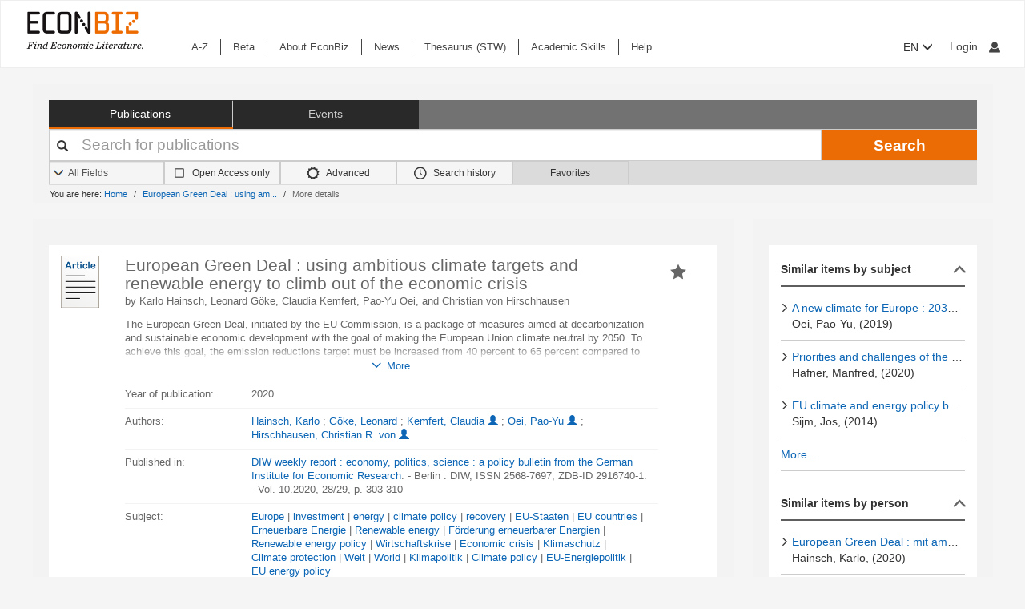

--- FILE ---
content_type: text/html; charset=UTF-8
request_url: https://www.econbiz.de/Record/european-green-deal-using-ambitious-climate-targets-and-renewable-energy-to-climb-out-of-the-economic-crisis-hainsch-karlo/10012251310
body_size: 15576
content:
<!DOCTYPE html><html lang="en">
			<head>

				<style>
			.fa-spinner:before {
				font-family: "FontAwesome" !important; /* Ensure FontAwesome is used */
			}
		</style>

				
				<script>
			var userIsLoggedIn = false;
					</script>

				<meta http-equiv="X-UA-Compatible" content="IE=edge"/>
						
		<meta http-equiv="Content-Type" content="text&#x2F;html&#x3B;&#x20;charset&#x3D;UTF-8">
<meta name="description" content="The&#x20;European&#x20;Green&#x20;Deal,&#x20;initiated&#x20;by&#x20;the&#x20;EU&#x20;Commission,&#x20;is&#x20;a&#x20;package&#x20;of&#x20;measures&#x20;aimed&#x20;at&#x20;decarbonization&#x20;and&#x20;sustainable&#x20;economic&#x20;development&#x20;with&#x20;the&#x20;goal&#x20;of&#x20;making&#x20;the&#x20;European&#x20;Union&#x20;climate&#x20;neutral&#x20;by&#x20;2050.&#x20;To&#x20;achieve&#x20;this&#x20;goal,&#x20;the&#x20;emission&#x20;reductions&#x20;target&#x20;must&#x20;be&#x20;increased&#x20;from&#x20;40&#x20;percent&#x20;t...">
<meta name="keywords" content="Europe,&#x20;investment,&#x20;energy,&#x20;climate&#x20;policy,&#x20;recovery,&#x20;EU-Staaten,&#x20;EU&#x20;countries,&#x20;Erneuerbare&#x20;Energie,&#x20;Renewable&#x20;energy,&#x20;F&#xF6;rderung&#x20;erneuerbarer&#x20;Energien,&#x20;Renewable&#x20;energy&#x20;policy,&#x20;Wirtschaftskrise,&#x20;Economic&#x20;crisis,&#x20;Klimaschutz,&#x20;Climate&#x20;protection,&#x20;Welt,&#x20;World,&#x20;Klimapolitik,&#x20;Climate&#x20;policy,&#x20;EU-Energiepolitik,&#x20;EU&#x20;energy&#x20;policy">
<meta property="og&#x3A;title" content="European&#x20;Green&#x20;Deal&#x20;&#x3A;&#x20;using&#x20;ambitious&#x20;climate&#x20;targets&#x20;and&#x20;renewable&#x20;energy&#x20;to&#x20;climb&#x20;out&#x20;of&#x20;the&#x20;economic&#x20;crisis&#x20;&#x20;">
<meta property="og&#x3A;type" content="article">
<meta property="og&#x3A;url" content="https&#x3A;&#x2F;&#x2F;www.econbiz.de&#x2F;Record&#x2F;european-green-deal-using-ambitious-climate-targets-and-renewable-energy-to-climb-out-of-the-economic-crisis-hainsch-karlo&#x2F;10012251310">
<meta property="og&#x3A;image" content="https&#x3A;&#x2F;&#x2F;www.econbiz.de&#x2F;themes&#x2F;econbiz&#x2F;images&#x2F;social&#x2F;social-general.png">
<meta property="og&#x3A;description" content="The&#x20;European&#x20;Green&#x20;Deal,&#x20;initiated&#x20;by&#x20;the&#x20;EU&#x20;Commission,&#x20;is&#x20;a&#x20;package&#x20;of&#x20;measures&#x20;aimed&#x20;at&#x20;decarbonization&#x20;and&#x20;sustainable&#x20;economic&#x20;development&#x20;with&#x20;the&#x20;goal&#x20;of&#x20;making&#x20;the&#x20;European&#x20;Union&#x20;climate&#x20;neutral&#x20;by&#x20;2050.&#x20;To&#x20;achieve&#x20;this&#x20;goal,&#x20;the&#x20;emission&#x20;reductions&#x20;target&#x20;must&#x20;be&#x20;increased&#x20;from&#x20;40&#x20;percent&#x20;t...">
<meta property="og&#x3A;site_name" content="EconBiz">
<meta name="twitter&#x3A;card" content="summary">
<meta name="twitter&#x3A;title" content="European&#x20;Green&#x20;Deal&#x20;&#x3A;&#x20;using&#x20;ambitious&#x20;climate&#x20;targets&#x20;and&#x20;renewable&#x20;energy&#x20;to&#x20;climb&#x20;out&#x20;of&#x20;the&#x20;economic&#x20;crisis&#x20;&#x20;">
<meta name="twitter&#x3A;description" content="The&#x20;European&#x20;Green&#x20;Deal,&#x20;initiated&#x20;by&#x20;the&#x20;EU&#x20;Commission,&#x20;is&#x20;a&#x20;package&#x20;of&#x20;measures&#x20;aimed&#x20;at&#x20;decarbonization&#x20;and&#x20;sustainable&#x20;economic&#x20;development&#x20;with&#x20;the&#x20;goal&#x20;of&#x20;making&#x20;the&#x20;European&#x20;Union&#x20;climate&#x20;neutral&#x20;by&#x20;2050.&#x20;To&#x20;achieve&#x20;this&#x20;goal,&#x20;the&#x20;emission&#x20;reductions&#x20;target&#x20;must&#x20;be&#x20;increased&#x20;from&#x20;40&#x20;percent&#x20;t...">
<meta name="twitter&#x3A;image" content="https&#x3A;&#x2F;&#x2F;www.econbiz.de&#x2F;themes&#x2F;econbiz&#x2F;images&#x2F;social&#x2F;social-general.png">
<meta name="twitter&#x3A;site" content="summary">
<meta name="Generator" content="VuFind&#x20;8.1.2">
<meta name="format-detection" content="telephone&#x3D;no">
		<meta name="viewport" content="width=device-width, initial-scale=1.0" >
				<title>European Green Deal : using ambitious climate targets and renewable energy to climb out of the economic crisis - EconBiz</title>				
						<script type="text/javascript">
			document.documentElement.className += ' js';
		</script>

		<link href="&#x2F;themes&#x2F;econbiz&#x2F;css&#x2F;print.css&#x3F;_&#x3D;1768477284" media="print" rel="stylesheet" type="text&#x2F;css">
<link href="&#x2F;themes&#x2F;econbiz&#x2F;css&#x2F;shepherd&#x2F;shepherd.css&#x3F;_&#x3D;1768477284" media="all" rel="stylesheet" type="text&#x2F;css">
<link href="&#x2F;themes&#x2F;econbiz&#x2F;css&#x2F;compiled.css&#x3F;_&#x3D;1768477284" media="all" rel="stylesheet" type="text&#x2F;css">
<link href="&#x2F;themes&#x2F;econbiz&#x2F;css&#x2F;jquery-ui&#x2F;css&#x2F;smoothness&#x2F;jquery-ui-1.10.4.custom.min.css&#x3F;_&#x3D;1768477284" media="all" rel="stylesheet" type="text&#x2F;css">
<link href="&#x2F;themes&#x2F;econbiz&#x2F;css&#x2F;chosen&#x2F;chosen.min.css&#x3F;_&#x3D;1768477284" media="all" rel="stylesheet" type="text&#x2F;css">
<link href="&#x2F;themes&#x2F;econbiz&#x2F;css&#x2F;bootstrap-slider.css&#x3F;_&#x3D;1768477284" media="all" rel="stylesheet" type="text&#x2F;css">
<link href="https&#x3A;&#x2F;&#x2F;www.econbiz.de&#x2F;Record&#x2F;european-green-deal-using-ambitious-climate-targets-and-renewable-energy-to-climb-out-of-the-economic-crisis-hainsch-karlo&#x2F;10012251310" rel="canonical">
<link href="https&#x3A;&#x2F;&#x2F;www.econbiz.de&#x2F;Record&#x2F;european-green-deal-using-ambitious-climate-targets-and-renewable-energy-to-climb-out-of-the-economic-crisis-hainsch-karlo&#x2F;10012251310" hreflang="x-default" rel="alternate">
<link href="&#x2F;themes&#x2F;econbiz&#x2F;css&#x2F;autocomplete.css" media="screen" rel="stylesheet" type="text&#x2F;css">
<link href="&#x2F;themes&#x2F;econbiz&#x2F;images&#x2F;econbiz-favicon.ico&#x3F;_&#x3D;1768477284" rel="icon" type="image&#x2F;x-icon">
<link href="&#x2F;Search&#x2F;OpenSearch&#x3F;method&#x3D;describe" rel="search" type="application&#x2F;opensearchdescription&#x2B;xml" title="EconBiz">				
	<script  nonce="yH4rW&#x2B;ZGHUpR7F8JK3DNbedq19AZ2nIOCHatChwD7LM&#x3D;">
    //<!--
    var et_easy     = "";
var et_pagename     = "DetailedView";
var et_areas     = "";
var et_target     = "";
var et_ilevel     = "";
var et_url     = "";
var et_tag     = "";
var et_targets     = "";
var et_tval     = "";
var et_tonr     = "";
var et_tsale     = "";
var et_customer     = "";
var et_basket     = "";
var et_lpage     = "";
var et_trigger     = "";
var et_se     = "";
var et_cust     = "";
var et_trig     = "";
var et_seg1     = {"library":"global","loc":"","locale":"en","logged_in":false,"page_id":"e08cedf5-7990-4536-9d92-af74ea09c6ad","eid":"020ea8d6-1594-4ada-a439-5f70a3778c53","timestamp":1768692695,"sid":"472o0627v0hjvivm7oshmc9d5t","v":3};
et_seg1["cts"] = Date.now();
et_seg1["beacon"] = typeof navigator=="object" && "sendBeacon" in navigator;
et_seg1     = JSON.stringify(et_seg1);
var et_eb_page = {"category":"Literature","page":"RecordPage"};
var et_eb_pageid = "e08cedf5-7990-4536-9d92-af74ea09c6ad";

    //-->
</script>
<script  id="_etLoader" data-block-cookies="true" data-enable-eo="true" data-respect-dnt="true" data-secure-code="b9xpM9" charset="UTF-8" src="&#x2F;&#x2F;static.etracker.com&#x2F;code&#x2F;e.js" nonce="yH4rW&#x2B;ZGHUpR7F8JK3DNbedq19AZ2nIOCHatChwD7LM&#x3D;"></script>
<script  nonce="yH4rW&#x2B;ZGHUpR7F8JK3DNbedq19AZ2nIOCHatChwD7LM&#x3D;">
    //<!--
    eb_basepath = '';
    //-->
</script>
<script  nonce="yH4rW&#x2B;ZGHUpR7F8JK3DNbedq19AZ2nIOCHatChwD7LM&#x3D;">
    //<!--
    path = '';
    //-->
</script>
<script  src="&#x2F;themes&#x2F;bootstrap3&#x2F;js&#x2F;vendor&#x2F;jquery.min.js&#x3F;_&#x3D;1768477285" nonce="yH4rW&#x2B;ZGHUpR7F8JK3DNbedq19AZ2nIOCHatChwD7LM&#x3D;"></script>
<script  src="&#x2F;themes&#x2F;bootstrap3&#x2F;js&#x2F;vendor&#x2F;autocomplete.js&#x3F;_&#x3D;1768477285" nonce="yH4rW&#x2B;ZGHUpR7F8JK3DNbedq19AZ2nIOCHatChwD7LM&#x3D;"></script>
<script  src="&#x2F;themes&#x2F;bootstrap3&#x2F;js&#x2F;lib&#x2F;ajax_request_queue.js&#x3F;_&#x3D;1768477285" nonce="yH4rW&#x2B;ZGHUpR7F8JK3DNbedq19AZ2nIOCHatChwD7LM&#x3D;"></script>
<script  src="&#x2F;themes&#x2F;bootstrap3&#x2F;js&#x2F;common.js&#x3F;_&#x3D;1768477285" nonce="yH4rW&#x2B;ZGHUpR7F8JK3DNbedq19AZ2nIOCHatChwD7LM&#x3D;"></script>
<script  src="&#x2F;themes&#x2F;bootstrap3&#x2F;js&#x2F;lightbox.js&#x3F;_&#x3D;1768477285" nonce="yH4rW&#x2B;ZGHUpR7F8JK3DNbedq19AZ2nIOCHatChwD7LM&#x3D;"></script>
<script  src="&#x2F;themes&#x2F;bootstrap3&#x2F;js&#x2F;truncate.js&#x3F;_&#x3D;1768477285" nonce="yH4rW&#x2B;ZGHUpR7F8JK3DNbedq19AZ2nIOCHatChwD7LM&#x3D;"></script>
<script  src="&#x2F;themes&#x2F;bootstrap3&#x2F;js&#x2F;trigger_print.js&#x3F;_&#x3D;1768477285" nonce="yH4rW&#x2B;ZGHUpR7F8JK3DNbedq19AZ2nIOCHatChwD7LM&#x3D;"></script>
<script  src="&#x2F;themes&#x2F;bootstrap3&#x2F;js&#x2F;observer_manager.js&#x3F;_&#x3D;1768477285" nonce="yH4rW&#x2B;ZGHUpR7F8JK3DNbedq19AZ2nIOCHatChwD7LM&#x3D;"></script>
<script  src="&#x2F;themes&#x2F;econbiz&#x2F;js&#x2F;jquery.form.min.js&#x3F;_&#x3D;1768477284" nonce="yH4rW&#x2B;ZGHUpR7F8JK3DNbedq19AZ2nIOCHatChwD7LM&#x3D;"></script>
<script  src="&#x2F;themes&#x2F;econbiz&#x2F;js&#x2F;chosen.jquery.min.js&#x3F;_&#x3D;1768477284" nonce="yH4rW&#x2B;ZGHUpR7F8JK3DNbedq19AZ2nIOCHatChwD7LM&#x3D;"></script>
<script  src="&#x2F;themes&#x2F;econbiz&#x2F;js&#x2F;bootstrap.min.js&#x3F;_&#x3D;1768477284" nonce="yH4rW&#x2B;ZGHUpR7F8JK3DNbedq19AZ2nIOCHatChwD7LM&#x3D;"></script>
<script  src="&#x2F;themes&#x2F;econbiz&#x2F;js&#x2F;jquery.validate.min.js&#x3F;_&#x3D;1768477284" nonce="yH4rW&#x2B;ZGHUpR7F8JK3DNbedq19AZ2nIOCHatChwD7LM&#x3D;"></script>
<script  src="&#x2F;themes&#x2F;econbiz&#x2F;js&#x2F;jquery-ui-1.10.4.custom.min.js&#x3F;_&#x3D;1768477284" nonce="yH4rW&#x2B;ZGHUpR7F8JK3DNbedq19AZ2nIOCHatChwD7LM&#x3D;"></script>
<script  src="&#x2F;themes&#x2F;econbiz&#x2F;js&#x2F;typeahead.js&#x3F;_&#x3D;1768477284" nonce="yH4rW&#x2B;ZGHUpR7F8JK3DNbedq19AZ2nIOCHatChwD7LM&#x3D;"></script>
<script  src="&#x2F;themes&#x2F;econbiz&#x2F;js&#x2F;shepherdjs&#x2F;shepherd.js&#x3F;_&#x3D;1768477284" nonce="yH4rW&#x2B;ZGHUpR7F8JK3DNbedq19AZ2nIOCHatChwD7LM&#x3D;"></script>
<script  src="&#x2F;themes&#x2F;econbiz&#x2F;js&#x2F;econbiz.js&#x3F;_&#x3D;1768477284" nonce="yH4rW&#x2B;ZGHUpR7F8JK3DNbedq19AZ2nIOCHatChwD7LM&#x3D;"></script>
<script  src="&#x2F;themes&#x2F;econbiz&#x2F;js&#x2F;bootstrap-slider.js&#x3F;_&#x3D;1768477284" nonce="yH4rW&#x2B;ZGHUpR7F8JK3DNbedq19AZ2nIOCHatChwD7LM&#x3D;"></script>
<script  src="&#x2F;themes&#x2F;bootstrap3&#x2F;js&#x2F;record.js&#x3F;_&#x3D;1768477285" nonce="yH4rW&#x2B;ZGHUpR7F8JK3DNbedq19AZ2nIOCHatChwD7LM&#x3D;"></script>
<script  src="&#x2F;themes&#x2F;bootstrap3&#x2F;js&#x2F;check_save_statuses.js&#x3F;_&#x3D;1768477285" nonce="yH4rW&#x2B;ZGHUpR7F8JK3DNbedq19AZ2nIOCHatChwD7LM&#x3D;"></script>
<script  nonce="yH4rW&#x2B;ZGHUpR7F8JK3DNbedq19AZ2nIOCHatChwD7LM&#x3D;">
    //<!--
    // add script tag as comment to help eslint
// <script>
/* eslint quotes: "off", indent: "off", linebreak-style: off */
/* @flow */
/*:: import { EconBiz, makeQueryHashCode } from '../../js/econbiz.js'; */
/*:: import * as Events from '../../js/flow/tracker_types.js'; */

jQuery(function() {
  var Logger = new EconBiz.Logger();
  var avail_Logger = new Logger.availabilityButton();

  // (1) Log click on moreOptions button and view for each option.
  jQuery(document).on('click.availability.more_options', '.availability .moreButton', function() {
    avail_Logger.logMoreOptionsView(new EconBiz.Model.Availability(jQuery(this).parents('.availability').get()).record_id);
    jQuery(this).parents('.availability').find('.avail-option').not(':first').each(function(i,el) {
      avail_Logger.logView(new EconBiz.Model.AvailabilityButton(jQuery(el).find('.availButton').first()));
    });
    // Disable tracking after first click
    jQuery(document).off('click.availability.more_options', '.availability .moreButton');
  });

  // (2) Log click on button (any option).
  jQuery(document).on('click', '.availability .availButton', function() {
    avail_Logger.logClick(new EconBiz.Model.AvailabilityButton(this));
  });
  jQuery( document ).on(
    "click.tracker auxclick.tracker",
    ".availability .availButton",
    function(event /*:JQueryEventObject*/) {
      var props = new EconBiz.Model.AvailabilityButton(this,2);
      var ev = {
        "category": "AvailabilityButton",
        "object": props
      };
      EconBiz.Logger.log_click_event(ev, event);
    }
  );
  
  // (3) Log view of first option (to establish baseline for CTR).
  // NOTE: This only works for buttons that have been properly loaded via AJAX.
  jQuery(document).on('availability_button_loaded', function(event, availability_button) {
    var avail_button = jQuery(availability_button);
    // $FlowFixMe[incompatible-call]: `$.get()` returns array type
    avail_Logger.logView(new EconBiz.Model.AvailabilityButton(avail_button.find('.avail-option').first().find('.availButton').first().get()));
    
    // Log impression using new logging style
    var buttons = avail_button.find(".avail-option");
    EconBiz.initObservedEvent(buttons);
    buttons.one("observed:observed", function() {
      var avail = EconBiz.Model.AvailabilityButton(jQuery(this).find(".availButton").first(), 2);
      var ev = {
        "category": "AvailabilityButton",
        "object": avail
      };
      EconBiz.BufferedLogger.push(ev, { "v": "1-2-0", "action": "impression"});
    });
  });
  
  var record_model = new EconBiz.Model.Record(jQuery('.record').first().get());
  
  // TODO: remove; incl. other references (e.g. in econbiz.js)
  // Logger.logViewDuration(record_model);
  
  jQuery('.record-metadata .record-metadata-further-content a').click(function() {
    Logger.logClick_furtherContent(record_model, jQuery(this).data('link-type'));
  });
  
  Logger.Record.Toolbar.init(jQuery('.Record .toolbar'),record_model);
  Logger.Record.SocialMediaButtons.add('.Record .shariff .shariff-button.facebook a','Facebook',record_model);
  Logger.Record.SocialMediaButtons.add('.Record .shariff .shariff-button.twitter a','Twitter',record_model);
  Logger.Record.Preview.init(jQuery('.Record'),record_model);
  Logger.FirstClickLogger.init(record_model);
});
jQuery(document).on(
  "click.tracker auxclick.tracker",
  "[data-track=scroller] [data-scroller-action]",
  function(event/*:JQueryEventObject*/) {
    var ev_x = EconBiz.Record.ResultsScroller.extract_properties(this);
    var ev = {
      "category": "RecordResultsScroller",
      "object": ev_x
    };
    EconBiz.Logger.log_click_event(ev, event);
  }
);
jQuery(function() {
  var elems = jQuery("[data-track=scroller]");
  EconBiz.initObservedEvent(elems);
  elems.one("observed:observed", function() {
    var props = EconBiz.Record.ResultsScroller.extract_properties(this);
    var logger = EconBiz.BufferedLogger;
    logger.push({ "category": "RecordResultsScroller", "object": props }, { "v": "1-2-0", "action": "impression"});
  });
});
// </script>

    //-->
</script>
<script  nonce="yH4rW&#x2B;ZGHUpR7F8JK3DNbedq19AZ2nIOCHatChwD7LM&#x3D;">
    //<!--
    vufindString = {"bulk_email_success":"Your item(s) were e-mailed","bulk_save_success":"Your item(s) were saved successfully","close":"close","loading":"Loading","sms_success":"Message sent.","email_success":"Message Sent","bulk_noitems_advice":"No items were selected. Please click on a checkbox next to an item and try again.","confirmDelete":"Are you sure you want to delete this?","confirmEmpty":"Are you sure you want to empty your clipboard?","viewBookBag":"View clipboard","addBookBag":"Add to clipboard","removeBookBag":"Remove from clipboard","itemsAddBag":"item(s) added to your clipboard","itemsInBag":"item(s) are either already in your clipboard or could not be added","bookbagMax":"100","bookbagFull":"Your clipboard is Full","bookbagStatusFull":"Full","no_tags":"No Tags"};
    //-->
</script>
<script  nonce="yH4rW&#x2B;ZGHUpR7F8JK3DNbedq19AZ2nIOCHatChwD7LM&#x3D;">
    //<!--
    EconBiz.Logger.enable_visibilityState_tracking();

jQuery(function() {
	var Logger = new EconBiz.Logger();
	Logger.logCoid("020ea8d6-1594-4ada-a439-5f70a3778c53");

	EconBiz.Logger.logPageView();
	EconBiz.Logger.enable_Autocompletion_tracking();
});
    //-->
</script>
<script  nonce="yH4rW&#x2B;ZGHUpR7F8JK3DNbedq19AZ2nIOCHatChwD7LM&#x3D;">
    //<!--
    	// Ensures that the script runs after the DOM is fully loaded, 
	// which helps ensure that the VuFind object is available.
	document.addEventListener('DOMContentLoaded', function() {
		if (typeof VuFind === 'undefined') {
			window.VuFind = {};
		}
		VuFind.path = '';
		VuFind.defaultSearchBackend = 'VuFind';
		VuFind.addTranslations({"bulk_email_success":"Your item(s) were e-mailed","bulk_save_success":"Your item(s) were saved successfully","close":"close","loading":"Loading","sms_success":"Message sent.","email_success":"Message Sent","bulk_noitems_advice":"No items were selected. Please click on a checkbox next to an item and try again.","confirmDelete":"Are you sure you want to delete this?","confirmEmpty":"Are you sure you want to empty your clipboard?","viewBookBag":"View clipboard","addBookBag":"Add to clipboard","removeBookBag":"Remove from clipboard","itemsAddBag":"item(s) added to your clipboard","itemsInBag":"item(s) are either already in your clipboard or could not be added","bookbagMax":"100","bookbagFull":"Your clipboard is Full","bookbagStatusFull":"Full","no_tags":"No Tags","add_tag_success":"Tags Saved","collection_empty":"No items to display.","del_search_num":"Remove Search Group %%num%%","eol_ellipsis":"\u2026","error_occurred":"An error has occurred","go_to_list":"Go to List","hold_available":"Available for Pickup","less_ellipsis":"less\u2026","libphonenumber_invalid":"Phone number invalid","libphonenumber_invalidcountry":"Invalid country calling code","libphonenumber_invalidregion":"Invalid region code:","libphonenumber_notanumber":"The string supplied did not seem to be a phone number","libphonenumber_toolong":"The string supplied is too long to be a phone number","libphonenumber_tooshort":"The string supplied is too short to be a phone number","libphonenumber_tooshortidd":"Phone number too short after IDD","loading_ellipsis":"Loading\u2026","more_ellipsis":"more\u2026","no_description":"Description not available.","number_thousands_separator":",","toggle_dropdown":"Toggle Dropdown","No pickup locations available":"No pickup locations available","Phone number invalid":"Phone number invalid","Invalid country calling code":"Invalid country calling code","Invalid region code":"Invalid region code:","The string supplied did not seem to be a phone number":"The string supplied did not seem to be a phone number","The string supplied is too long to be a phone number":"The string supplied is too long to be a phone number","The string supplied is too short to be a phone number":"The string supplied is too short to be a phone number","Phone number too short after IDD":"Phone number too short after IDD","account_checkouts_due":"Items due soon","account_checkouts_overdue":"Items overdue","account_has_alerts":"Your account has alerts","account_normal_checkouts":"Items due later","account_requests_available":"Available for Pickup","account_requests_in_transit":"In Transit","account_requests_other":"Other Status"});
		VuFind.addIcons({"spinner":"<span class=\"icon&#x20;icon--font&#x20;fa&#x20;fa-spinner&#x20;icon--spin\" role=\"img\" aria-hidden=\"true\"><\/span>","ui-dots-menu":"<span class=\"icon&#x20;icon--font&#x20;fa&#x20;fa-ellipsis-h\" role=\"img\" aria-hidden=\"true\"><\/span>","facet-checked":"<span class=\"icon&#x20;icon--font&#x20;fa&#x20;fa-check-square-o\" role=\"img\" aria-hidden=\"true\"><\/span>","facet-collapse":"<span class=\"icon&#x20;icon--font&#x20;fa&#x20;fa-facet-collapse\" role=\"img\" aria-hidden=\"true\"><\/span>","facet-exclude":"<span class=\"icon&#x20;icon--font&#x20;fa&#x20;fa-times\" role=\"img\" aria-hidden=\"true\"><\/span>","facet-expand":"<span class=\"icon&#x20;icon--font&#x20;fa&#x20;fa-facet-expand\" role=\"img\" aria-hidden=\"true\"><\/span>","facet-noncollapsible":"<span class=\"icon&#x20;icon--font&#x20;fa&#x20;fa-facet-noncollapsible\" role=\"img\" aria-hidden=\"true\"><\/span>","facet-unchecked":"<span class=\"icon&#x20;icon--font&#x20;fa&#x20;fa-square-o\" role=\"img\" aria-hidden=\"true\"><\/span>","format-file":"<span class=\"icon&#x20;icon--font&#x20;fa&#x20;fa-file-o\" role=\"img\" aria-hidden=\"true\"><\/span>","format-folder":"<span class=\"icon&#x20;icon--font&#x20;fa&#x20;fa-folder\" role=\"img\" aria-hidden=\"true\"><\/span>","my-account":"<span class=\"icon&#x20;icon--font&#x20;fa&#x20;fa-user-circle-o\" role=\"img\" aria-hidden=\"true\"><\/span>","my-account-notification":"<span class=\"icon&#x20;icon--font&#x20;fa&#x20;fa-bell\" role=\"img\" aria-hidden=\"true\"><\/span>","my-account-warning":"<span class=\"icon&#x20;icon--font&#x20;fa&#x20;fa-exclamation-triangle\" role=\"img\" aria-hidden=\"true\"><\/span>","place-hold":"<span class=\"icon&#x20;icon--font&#x20;fa&#x20;fa-flag\" role=\"img\" aria-hidden=\"true\"><\/span>","place-ill-request":"<span class=\"icon&#x20;icon--font&#x20;fa&#x20;fa-exchange\" role=\"img\" aria-hidden=\"true\"><\/span>","place-storage-retrieval":"<span class=\"icon&#x20;icon--font&#x20;fa&#x20;fa-truck\" role=\"img\" aria-hidden=\"true\"><\/span>","status-available":"<span class=\"icon&#x20;icon--font&#x20;fa&#x20;fa-check\" role=\"img\" aria-hidden=\"true\"><\/span>","status-pending":"<span class=\"icon&#x20;icon--font&#x20;fa&#x20;fa-clock-o\" role=\"img\" aria-hidden=\"true\"><\/span>","status-ready":"<span class=\"icon&#x20;icon--font&#x20;fa&#x20;fa-bell\" role=\"img\" aria-hidden=\"true\"><\/span>","status-unavailable":"<span class=\"icon&#x20;icon--font&#x20;fa&#x20;fa-times\" role=\"img\" aria-hidden=\"true\"><\/span>","status-unknown":"<span class=\"icon&#x20;icon--font&#x20;fa&#x20;fa-circle\" role=\"img\" aria-hidden=\"true\"><\/span>","ui-failure":"<span class=\"icon&#x20;icon--font&#x20;fa&#x20;fa-times\" role=\"img\" aria-hidden=\"true\"><\/span>","ui-success":"<span class=\"icon&#x20;icon--font&#x20;fa&#x20;fa-check\" role=\"img\" aria-hidden=\"true\"><\/span>","truncate-less":"<span class=\"icon&#x20;icon--font&#x20;fa&#x20;fa-arrow-up\" role=\"img\" aria-hidden=\"true\"><\/span>","truncate-more":"<span class=\"icon&#x20;icon--font&#x20;fa&#x20;fa-arrow-down\" role=\"img\" aria-hidden=\"true\"><\/span>"});
		VuFind.setCspNonce('yH4rW+ZGHUpR7F8JK3DNbedq19AZ2nIOCHatChwD7LM=');
		VuFind.setCurrentSearchId(null);
		// console.log('VuFind.path:', VuFind.path);
		// console.log('VuFind.defaultSearchBackend:', VuFind.defaultSearchBackend);
		// console.log('VuFind._searchId:', VuFind.getCurrentSearchId());
	});
    //-->
</script>	</head>
			<body class="background2" prefix="dc: http://purl.org/dc/elements/1.1/ dcterms: http://purl.org/dc/terms/ schema: http://schema.org/ owl: http://www.w3.org/2002/07/owl# umbel: http://umbel.org/umbel# bibo: http://purl.org/ontology/bibo/ gnd: http://d-nb.info/standards/elementset/gnd#">
			    				<!--	<div class="mobileViewLink"><a href=""></a></div>  -->
				<div class="main">

				<div class="header-refresh" id=class="header-refresh">
		   <nav class="navbar navbar-default" role="navigation" data-track-bc="header" >
		<div class="container-fluid">
			<!-- Brand and toggle get grouped for better mobile display -->
			<div class="navbar-header">
				<a class="navbar-brand" title="EconBiz - home page" aria-label="EconBiz - home page" href="/">
					<img alt="EconBiz - Find Economic Literature" src="/eb/fileadmin/images/econbiz-logo-px2.png">
				</a>
				<button type="button" class="navbar-toggle" data-toggle="collapse" data-target="#topMenu1">
					<span class="sr-only">Toggle navigation</span>
					<span class="icon-bar"></span>
					<span class="icon-bar"></span>
					<span class="icon-bar"></span>
				</button>
			   
			   <ul class="nav navbar-nav navbar-right langlogin">
				   
									   						  
						   <li  class="dropdown logoutOptions  hidden">
				<a  href="javascript:void(0)" id="droplogin" aria-label="Logout or Change account settings" class="dropdown-toggle loggedin" data-toggle="dropdown" role="button" aria-haspopup="true" aria-expanded="true"><span class="icon econ-man" aria-hidden="true"></span></a>
							 <ul class="dropdown-menu dropdown-menu-right" role="menu" aria-labelledby="droplogin">
								<li>
									<a  href="/MyResearch/Logout">Logout </a>
								</li>
								
								<li>
									<a href="/MyResearch/Editaccount">Change account settings </a>
								</li>
							</ul>
						   </li>
						   <li class="loginOptions">
						  
							  								<a class="login navbar-link" aria-label="My account"href="/MyResearch/UserLogin"><span aria-label="My account" class="icon econ-man" aria-hidden="true"></span></a>
							  							 </li>              		
												
					 				   
				  
											
						
						<li  class="dropdown">
						<form method="post" name="langForm" action="" id="langForm">
							<input type="hidden" name="mylang" id="mylang" value=""/>
											<button type="submit" id="lang-menu-sm" class="dropdown-toggle" data-toggle="dropdown" role="button" aria-haspopup="true" aria-expanded="false">EN&nbsp;<span class="glyphicon glyphicon-menu-down" aria-hidden="true"></span></button>
												 <ul class="dropdown-menu" role="menu" aria-labelledby="lang-menu-sm">
						         
							  								 <li><button type="submit" onclick="$('#mylang').val('de');$('#langForm').submit();">DE</button></li>
																							        
							  								 <li><button type="submit" onclick="$('#mylang').val('es');$('#langForm').submit();">ES</button></li>
																							        
							  								 <li><button type="submit" onclick="$('#mylang').val('fr');$('#langForm').submit();">FR</button></li>
															        
							  	 
						 </ul>
							</form>
						</li>
						
									   
								
			  </ul> 
					   
			</div>
			 <!-- /.navbar-collapse -->
		   
			<!-- Collect the nav links, forms, and other content for toggling -->
			<div class="collapse ebnav navbar-left navbar-collapse" id="topMenu1">
				
<ul class="nav navbar-nav">
<li><a href="/eb/en/econbiz-a-z" title="A-Z">A-Z</a></li><li><a href="/eb/en/beta/econbiz-author-profiles" title="Try out new EconBiz features">Beta</a></li><li><a href="/eb/en/about" title="About EconBiz">About EconBiz</a></li><li><a href="/eb/en/news/news" title="News">News</a></li><li><a href="/eb/en/thesaurus-stw" title="Thesaurus (STW)">Thesaurus (STW)</a></li><li><a href="/eb/en/academic-skills/learning-path" title="Academic Skills">Academic Skills</a></li><li><a href="/eb/en/help" title="Help">Help</a></li></ul>
			</div>
			
			<ul class="nav navbar-nav navbar-right langloginwide">
				   																
						<li  class="dropdown">
						<form method="post" name="langForm" action="" id="langForm2">
							<input type="hidden" name="mylang" id="mylang2" value=""/>
						
											<button type="submit" id="lang-menu-md" class="dropdown-toggle" data-toggle="dropdown" role="button" aria-haspopup="true" aria-expanded="false">EN&nbsp;<span class="glyphicon glyphicon-menu-down" aria-hidden="true"></span></button>
												 <ul class="dropdown-menu" role="menu" aria-labelledby="lang-menu-md">
						         
															<li><button type="submit" onclick="$('#mylang2').val('de');$('#langForm2').submit();">DE</button></li>
								        
															<li><button type="submit" onclick="$('#mylang2').val('es');$('#langForm2').submit();">ES</button></li>
								        
															<li><button type="submit" onclick="$('#mylang2').val('fr');$('#langForm2').submit();">FR</button></li>
								        
								 
						 </ul>
							</form>
						</li>
							
									   
				   <li id="user">
				   				   						  
						  <li  class="dropdown logoutOptions  hidden">
				<a id="account-menu" href="javascript:void(0)" class="dropdown-toggle loggedin" data-toggle="dropdown" role="button" aria-haspopup="true" aria-expanded="false"><span class="glyphicon glyphicon-menu-down" aria-hidden="true"></span>&nbsp;My account&nbsp; <span class="icon econ-man" aria-hidden="true"></span></a>
							 <ul id="menuloging" class="dropdown-menu" role="menu" aria-labelledby="account-menu">
								<li>
									<a  href="/MyResearch/Logout">Logout </a>
								</li>
								<li>
																		<a href="/MyResearch/Editaccount">Change account settings </a>
								</li>
							</ul>
						   </li>
							<li class="loginOptions">
							  								<a class="login navbar-link" href="/MyResearch/UserLogin">Login <span class="icon econ-man" aria-hidden="true"></span></a>
							  							</li>
						  	              		
												
					
								
			  </ul>        
		</div>
		<!-- /.container -->
	</nav>
	<div class="visible-print-block" style="margin-bottom:20px">
		 <div class="navbar-header">
				<img alt="EconBiz - Find Economic Literature" src="/eb/fileadmin/images/econbiz-logo-px2.png">               
		 </div>
	</div>		</div>

<div class="container">		
		
		
		
		
		
				
<div class="searchregion" data-track-bc="search-panel">
<div class="searchsection">

 <script type="text/javascript">
//   var VuFind = VuFind || {};
  VuFind.path = '';
</script>


<div class="searchbox">		
				<div class="searchboxrow1">
					<div class="searchcats">
					  <a href="/" class="btn btn-default searchactive" role="button">Publications</a>
					  <a href="/Events/Results" class="btn btn-default " role="button">Events</a>
					</div>	
				</div>
				<form class="form-inline" action="/Search/Results" method="get" name="searchForm">
								<div class="searchboxrow2">	
					<div class="queryinput">
					  <div class="form-group has-feedback has-feedback-left">						  	
							<label class="control-label sr-only">Your search terms</label>
							<div class="inline-feedback">
								<i class="glyphicon glyphicon-search form-control-feedback"></i>
																								<input aria-label="Your search terms" type="text"  class="form-control input-lg search-query autocomplete searcher:Solr" id="searchForm_lookfor" name="lookfor" size="40" placeholder="Search for publications" value=""/>
							</div>
					  </div>
					 </div>
					 <div class="querybutton">
					 	<button type="submit" class="btn btn-eb bt-bold">Search</button>
					 </div>
				 </div>	 
				 					 <div class="searchboxrow3">
				 <div class="searchOptions">
				  	  						    				  <div class="optionspart">
				    <div class="col-xs-6 allbtns">
				        <div class="row">
				        <a data-toggle="collapse" data-target="#allbtn" class="optiontoggle optionbox btn btn-default"><i class="icon econ-menu-h"></i> Search options</a>					  
				        <div id="allbtn" class="optioncollapse collapse">
					  <div class="optionbox optionselect btn btn-default ">
					  		  			
		    			<select class="form-control" aria-label="Search options" id="searchForm_type" name="type" data-native-menu="false">
						    						      <option value="AllFields">All Fields</option>
		    										      <option value="Title">Title</option>
		    										      <option value="TitleExact">Exact title</option>
		    										      <option value="Subject">Subject</option>
		    										      <option value="Person">Author</option>
		    										      <option value="institution">Institution</option>
		    										      <option value="ISN">ISBN/ISSN</option>
		    										      <option value="PublishedIn">Published in...</option>
		    										      <option value="publisher">Publisher</option>
		    									    </select>
		  			
										   
					  </div>
					  		    			
	
		  <div class="optionbox btn btn-default" title="open access and free of charge publications">
	   <input id="searchOption_0" class="searchoptionBox icon" type="checkbox"  name="open" value="true" />
	   <label for="searchOption_0">Open Access only</label>
	  </div>
    


					  					  					  					    <a href="/Search/Advanced" class="optionbox btn btn-default "><i class="icon econ-options"></i> Advanced</a>
					  					  <a href="/Search/History" class="optionbox btn btn-default  "><span class="icon econ-clock"></span> Search history</a>
					  
					  </div>
					  </div>
					  </div>
					  <div class="col-xs-6 mybtns">
					        <div class="row">
					        <a data-toggle="collapse" data-target="#mybtn" class="optiontoggle optionbox btn btn-default">My EconBiz <i class="icon econ-menu-h"></i> </a>					  
				        	<div id="mybtn" class="optioncollapse collapse">
					        	
					  			<a href="/MyResearch/Favorites" class="optionbox btn btn-default ">Favorites</a>
                               
                                                               <a href="/MyResearch/Checkedout" class="paia-item hidden optionbox btn btn-default ">Loans</a>
                                <a href="/MyResearch/Holds" class="paia-item hidden optionbox btn btn-default ">Reservations</a>
                                <a href="/MyResearch/Fines" class="paia-item hidden optionbox btn btn-default ">Fines</a>
                                
					  		</div>
					  		</div>
					  </div>
				  </div>
				</div>					
				</div>
				 					
				</form>			
				
							
		</div>
 <ul id="breadcrumb" class="breadcrumb">
	You are here:
					<li><a href="/">Home</a></li>
			<li class="active"><a href="/Record/european-green-deal-using-ambitious-climate-targets-and-renewable-energy-to-climb-out-of-the-economic-crisis-hainsch-karlo/10012251310">European Green Deal : using am...</a></li> <li class="active breadcrumbs_ajax">More details</li>		
</ul>
</div>
</div>
			<div class="clearfix" id="navbottom">
				<div id="navbottomInner" class="hidden">
				</div>
			</div>
						<div id="contentFrame" role="main" class="bodyregion layout-two-column template-dir-record template-name-view" data-track-bc="main-content" >
				
																				<div class="content">
    
<script type="text/javascript">
  var VuFind = VuFind || {};
  VuFind.path = '';
</script>



    <div class="row">
  <div id="result0" class="contentsection layout4 Record">
 <div class="record contentbox record-metadata recordId sourceVuFind" id="record">
    

          
      <input type="hidden" value="10012251310" class="hiddenId" id="record_id" />
      <input type="hidden" value="VuFind" class="hiddenSource" />
                        <div class="content">
<div class="row">

<div class="thumbnail">
  
    <div class="text-center">
		    		 			    		<img alt="Cover Image" class="recordcover" src="&#x2F;Cover&#x2F;Show&#x3F;author&#x3D;Hainsch&#x25;2C&#x2B;Karlo&amp;callnumber&#x3D;&amp;size&#x3D;medium&amp;title&#x3D;European&#x2B;Green&#x2B;Deal&#x2B;&#x25;3A&#x2B;using&#x2B;ambitious&#x2B;climate&#x2B;targets&#x2B;and&#x2B;renewable&#x2B;energy&#x2B;to&#x2B;climb&#x2B;out&#x2B;of&#x2B;the&#x2B;economic&#x2B;crisis&amp;recordid&#x3D;10012251310&amp;source&#x3D;Solr&amp;contenttype&#x3D;article"/>
  		
                      </div>

          </div>


<div class="recorditem js-recorditem" typeof="schema:ScholarlyArticle" resource="https://www.econbiz.de/10012251310">
  <link property="schema:url" href="https://www.econbiz.de/Record/european-green-deal-using-ambitious-climate-targets-and-renewable-energy-to-climb-out-of-the-economic-crisis-hainsch-karlo/10012251310" />
  <div class="title">
        <h1 property="schema:name schema:headline">European Green Deal : using ambitious climate targets and renewable energy to climb out of the economic crisis  </h1>
    <div class="title_statement">by Karlo Hainsch, Leonard Göke, Claudia Kemfert, Pao-Yu Oei, and Christian von Hirschhausen</div>
  </div>

          <div id="record-abstract" class="record-abstract container-expandable">
      
      <div class="record-abstract-content container-expandable-content" property="schema:description">The European Green Deal, initiated by the EU Commission, is a package of measures aimed at decarbonization and sustainable economic development with the goal of making the European Union climate neutral by 2050. To achieve this goal, the emission reductions target must be increased from 40 percent to 65 percent compared to 1990 levels, as the model calculations in this Weekly Report show. Fossil and nuclear power plants must be completely substituted with 100 percent renewable energy sources. Compared to the current course, over 60 billion tons of CO2 could be saved as a result. Expansive investments must be made to build a solid basis for the current national and EU-level economic stimulus packages. Investments in renewable energy require around 3,000 billion euros; however, they are accompanied by savings of almost 2,000 billion euros from not importing fossil fuels. The German EU Council Presidency (its term lasting from July to December 2020) faces the challenge of persuading the Member States to adopt a common strategy for implementing the European Green Deal as part of their respective economic stimulus packages.</div>
    </div>
    <div data-track class="record-abstract-toggle">
      <a href="#record-abstract" class="container-expandable-toggle collapsed" data-toggle="container-expandable">
        <span data-collapsed="true">More</span><span data-collapsed="false">Less</span>
      </a>
    </div>
      <table class="table citation" summary="Bibliographic Details">
        
        <tr data-track data-record-field="date_published">
      <th>Year of publication: </th>
      <td>
        <div>
                              <span property="schema:datePublished">2020</span>        </div>
                      </td>
    </tr>
                    <tr data-track data-record-field="creator">
      <th>Authors: </th>
      <td>
                                                                                                                                                                                <a property="" href="/Search/Results?lookfor=person%3A%22Hainsch%2C+Karlo%22&amp;type=All" data-title="find all publications with this name" title="find all publications with this name">
                        <span property="schema:author" typeof="schema:Person">
                          <span property="schema:name">Hainsch, Karlo</span>
                          </span>
          </a>
                    ;                     <a property="" href="/Search/Results?lookfor=person%3A%22G%C3%B6ke%2C+Leonard%22&amp;type=All" data-title="find all publications with this name" title="find all publications with this name">
                        <span property="schema:author" typeof="schema:Person">
                          <span property="schema:name">Göke, Leonard</span>
                          </span>
          </a>
                    ;                     <a property="" href="/Search/Results?lookfor=person%3A%22Kemfert%2C+Claudia%22&amp;type=All" data-title="find all publications with this name" title="find all publications with this name">
                        <span property="schema:author" resource="http://d-nb.info/gnd/118185594" typeof="schema:Person">
              <link property="schema:url" href="http://d-nb.info/gnd/118185594" />
                          <span property="schema:name">Kemfert, Claudia</span>
                              <a href="https://authors.econbiz.de/118185594" target="_BLANK" title="go to Author Profile with more information on the researcher"><span class="glyphicon glyphicon-user" aria-hidden="true"></span></a>
                            </span>
          </a>
                    ;                     <a property="" href="/Search/Results?lookfor=person%3A%22Oei%2C+Pao-Yu%22&amp;type=All" data-title="find all publications with this name" title="find all publications with this name">
                        <span property="schema:author" resource="http://d-nb.info/gnd/1154819892" typeof="schema:Person">
              <link property="schema:url" href="http://d-nb.info/gnd/1154819892" />
                          <span property="schema:name">Oei, Pao-Yu</span>
                              <a href="https://authors.econbiz.de/1154819892" target="_BLANK" title="go to Author Profile with more information on the researcher"><span class="glyphicon glyphicon-user" aria-hidden="true"></span></a>
                            </span>
          </a>
                    ;                     <a property="" href="/Search/Results?lookfor=person%3A%22Hirschhausen%2C+Christian+R.+von%22&amp;type=All" data-title="find all publications with this name" title="find all publications with this name">
                        <span property="schema:author" resource="http://d-nb.info/gnd/170947386" typeof="schema:Person">
              <link property="schema:url" href="http://d-nb.info/gnd/170947386" />
                          <span property="schema:name">Hirschhausen, Christian R. von</span>
                              <a href="https://authors.econbiz.de/170947386" target="_BLANK" title="go to Author Profile with more information on the researcher"><span class="glyphicon glyphicon-user" aria-hidden="true"></span></a>
                            </span>
          </a>
                          </td>
    </tr>
    
        
            
        <tr data-track data-record-field="is_part_of">
      <th>Published in:</th>
      <td>
      	        	  <div>
                  	  	      	    <a property="" href="/Record/10011793578"><span property="schema:mentions" typeof="schema:CreativeWork"><span property="schema:name">DIW weekly report : economy, politics, science : a policy bulletin from the German Institute for Economic Research</span></span></a>. - Berlin : DIW, ISSN 2568-7697, ZDB-ID 2916740-1. - Vol. 10.2020, 28/29, p. 303-310      	  </div>
      	        </td>
    </tr>
    
            
            <tr data-track data-record-field="subject">
      <th>Subject: </th>
      <td>
                                                                                                                                                                                                                                                                                                                                                                                                                  <a property="" title="Europe" 
                 href="/Search/Results?lookfor=subject%3A%22Europe%22&amp;type=All" 
                 class="subject"><span property="schema:keywords">Europe</span></a>&nbsp;| <a property="" title="investment" 
                 href="/Search/Results?lookfor=subject%3A%22investment%22&amp;type=All" 
                 class="subject"><span property="schema:keywords">investment</span></a>&nbsp;| <a property="" title="energy" 
                 href="/Search/Results?lookfor=subject%3A%22energy%22&amp;type=All" 
                 class="subject"><span property="schema:keywords">energy</span></a>&nbsp;| <a property="" title="climate policy" 
                 href="/Search/Results?lookfor=subject%3A%22climate+policy%22&amp;type=All" 
                 class="subject"><span property="schema:keywords">climate policy</span></a>&nbsp;| <a property="" title="recovery" 
                 href="/Search/Results?lookfor=subject%3A%22recovery%22&amp;type=All" 
                 class="subject"><span property="schema:keywords">recovery</span></a>&nbsp;| <a property="" title="EU-Staaten" 
                 href="/Search/Results?lookfor=subject%3A%22EU-Staaten%22&amp;type=All" 
                 class="subject"><span property="schema:keywords">EU-Staaten</span></a>&nbsp;| <a property="" title="EU countries" 
                 href="/Search/Results?lookfor=subject%3A%22EU+countries%22&amp;type=All" 
                 class="subject"><span property="schema:keywords">EU countries</span></a>&nbsp;| <a property="" title="Erneuerbare Energie" 
                 href="/Search/Results?lookfor=subject%3A%22Erneuerbare+Energie%22&amp;type=All" 
                 class="subject"><span property="schema:keywords">Erneuerbare Energie</span></a>&nbsp;| <a property="" title="Renewable energy" 
                 href="/Search/Results?lookfor=subject%3A%22Renewable+energy%22&amp;type=All" 
                 class="subject"><span property="schema:keywords">Renewable energy</span></a>&nbsp;| <a property="" title="Förderung erneuerbarer Energien" 
                 href="/Search/Results?lookfor=subject%3A%22F%C3%B6rderung+erneuerbarer+Energien%22&amp;type=All" 
                 class="subject"><span property="schema:keywords">Förderung erneuerbarer Energien</span></a>&nbsp;| <a property="" title="Renewable energy policy" 
                 href="/Search/Results?lookfor=subject%3A%22Renewable+energy+policy%22&amp;type=All" 
                 class="subject"><span property="schema:keywords">Renewable energy policy</span></a>&nbsp;| <a property="" title="Wirtschaftskrise" 
                 href="/Search/Results?lookfor=subject%3A%22Wirtschaftskrise%22&amp;type=All" 
                 class="subject"><span property="schema:keywords">Wirtschaftskrise</span></a>&nbsp;| <a property="" title="Economic crisis" 
                 href="/Search/Results?lookfor=subject%3A%22Economic+crisis%22&amp;type=All" 
                 class="subject"><span property="schema:keywords">Economic crisis</span></a>&nbsp;| <a property="" title="Klimaschutz" 
                 href="/Search/Results?lookfor=subject%3A%22Klimaschutz%22&amp;type=All" 
                 class="subject"><span property="schema:keywords">Klimaschutz</span></a>&nbsp;| <a property="" title="Climate protection" 
                 href="/Search/Results?lookfor=subject%3A%22Climate+protection%22&amp;type=All" 
                 class="subject"><span property="schema:keywords">Climate protection</span></a>&nbsp;| <a property="" title="Welt" 
                 href="/Search/Results?lookfor=subject%3A%22Welt%22&amp;type=All" 
                 class="subject"><span property="schema:keywords">Welt</span></a>&nbsp;| <a property="" title="World" 
                 href="/Search/Results?lookfor=subject%3A%22World%22&amp;type=All" 
                 class="subject"><span property="schema:keywords">World</span></a>&nbsp;| <a property="" title="Klimapolitik" 
                 href="/Search/Results?lookfor=subject%3A%22Klimapolitik%22&amp;type=All" 
                 class="subject"><span property="schema:keywords">Klimapolitik</span></a>&nbsp;| <a property="" title="Climate policy" 
                 href="/Search/Results?lookfor=subject%3A%22Climate+policy%22&amp;type=All" 
                 class="subject"><span property="schema:keywords">Climate policy</span></a>&nbsp;| <a property="" title="EU-Energiepolitik" 
                 href="/Search/Results?lookfor=subject%3A%22EU-Energiepolitik%22&amp;type=All" 
                 class="subject"><span property="schema:keywords">EU-Energiepolitik</span></a>&nbsp;| <a property="" title="EU energy policy" 
                 href="/Search/Results?lookfor=subject%3A%22EU+energy+policy%22&amp;type=All" 
                 class="subject"><span property="schema:keywords">EU energy policy</span></a>      </td>
    </tr>
        
                 
        
    
            
            
          </table>
  <div class="row">
          <div class="savedLists alert alert-info hidden print-no-url">
            <strong>Saved in:</strong>
          </div>
  </div>
  </div>
<div class="searchtools"><a id="save-record-top" class="tofavorites modal-link saveRecord fav controller:Record" href="/Record/10012251310/Save" data-lightbox data-toggle="tooltip" data-placement="bottom" title="Save in EconBiz favorites">
	    	<span class="icon econ-star" aria-hidden="true"></span>
	    	</a></div>
</div>
</div>
<div class="content itemavail">
	<div class="row">
        <div class="col-sm-offset-1 col-sm-11 availability-container" data-track>
        




	<div class="row availability availability-ajax" 
			data-record-id="10012251310" 
			data-record-attr=""
			data-title=""
			data-localid="">		
		<div class="col-xs-12 col-sm-2 labelcontainer">	
								</div>	
		<div class="col-xs-9 col-sm-offset-2 col-sm-8 text-right">
								</div>
</div>      </div>
      <div class="col-sm-3 preview-container">        
        </div>
      
        </div>
</div>

<div class="clear"></div>
      <span class="Z3988" title="url_ver&#x3D;Z39.88-2004&amp;ctx_ver&#x3D;Z39.88-2004&amp;ctx_enc&#x3D;info&#x25;3Aofi&#x25;2Fenc&#x25;3AUTF-8&amp;rfr_id&#x3D;info&#x25;3Asid&#x25;2Feconbiz.de&#x25;3Aeconbiz&#x25;3Agenerator&amp;rft.date&#x3D;2020&amp;rft_val_fmt&#x3D;info&#x25;3Aofi&#x25;2Ffmt&#x25;3Akev&#x25;3Amtx&#x25;3Ajournal&amp;rft.genre&#x3D;article&amp;rft.issn&#x3D;&amp;rft.isbn&#x3D;&amp;rft.volume&#x3D;10&amp;rft.issue&#x3D;28&#x25;2F29&amp;rft.spage&#x3D;303&amp;rft.jtitle&#x3D;DIW&#x2B;weekly&#x2B;report&#x2B;&#x25;3A&#x2B;economy&#x25;2C&#x2B;politics&#x25;2C&#x2B;science&#x2B;&#x25;3A&#x2B;a&#x2B;policy&#x2B;bulletin&#x2B;from&#x2B;the&#x2B;German&#x2B;Institute&#x2B;for&#x2B;Economic&#x2B;Research&amp;rft.atitle&#x3D;European&#x2B;Green&#x2B;Deal&#x2B;&#x25;3A&#x2B;using&#x2B;ambitious&#x2B;climate&#x2B;targets&#x2B;and&#x2B;renewable&#x2B;energy&#x2B;to&#x2B;climb&#x2B;out&#x2B;of&#x2B;the&#x2B;economic&#x2B;crisis&amp;rft.au&#x3D;Hainsch&#x25;2C&#x2B;Karlo&amp;rft.au&#x3D;G&#x25;C3&#x25;B6ke&#x25;2C&#x2B;Leonard&amp;rft.au&#x3D;Kemfert&#x25;2C&#x2B;Claudia&amp;rft.au&#x3D;Oei&#x25;2C&#x2B;Pao-Yu&amp;rft.au&#x3D;Hirschhausen&#x25;2C&#x2B;Christian&#x2B;R.&#x2B;von&amp;rft.series&#x3D;DIW&#x2B;weekly&#x2B;report&#x2B;&#x25;3A&#x2B;economy&#x25;2C&#x2B;politics&#x25;2C&#x2B;science&#x2B;&#x25;3A&#x2B;a&#x2B;policy&#x2B;bulletin&#x2B;from&#x2B;the&#x2B;German&#x2B;Institute&#x2B;for&#x2B;Economic&#x2B;Research.&#x2B;-&#x2B;Berlin&#x2B;&#x25;3A&#x2B;DIW&#x25;2C&#x2B;ISSN&#x2B;2568-7697&#x25;2C&#x2B;ZDB-ID&#x2B;2916740-1.&#x2B;-&#x2B;Vol.&#x2B;10.2020&#x25;2C&#x2B;28&#x25;2F29&#x25;2C&#x2B;p.&#x2B;303-310&amp;rft.id&#x3D;https&#x25;3A&#x25;2F&#x25;2Fwww.diw.de&#x25;2Fdocuments&#x25;2Fpublikationen&#x25;2F73&#x25;2Fdiw_01.c.793352.de&#x25;2Fdwr-20-28-1.pdf&amp;rft.format&#x3D;Article&amp;rft.language&#x3D;eng"></span>
    </div>
  
  
        <div id="tabs" class="contentbox tabs ">
      <a name="tabnav"></a>
            <div class="record-tabs recordTabs-container">
        <ul class="recordTabs nav nav-tabs" role="tablist">
          
                        <li data-tab="description"  class="active record-tab">         
                              <a id="description" href="/Record/european-green-deal-using-ambitious-climate-targets-and-renewable-energy-to-climb-out-of-the-economic-crisis-hainsch-karlo/10012251310#tabnav" rel="nofollow">More details</a>
                          </li>
            
                        <li data-tab="errorreport"  class="record-tab">         
                              <a id="errorreport" href="/Record/european-green-deal-using-ambitious-climate-targets-and-renewable-energy-to-climb-out-of-the-economic-crisis-hainsch-karlo/10012251310#tabnav" rel="nofollow">Report error</a>
                          </li>
                    </ul>
      </div>

    <div class="tab-content content">
              <div class="tab-pane active" id="description-tab">
            <table class="table citation" about="https://www.econbiz.de/10012251310">
	<tbody>
										<tr><th>Type of publication: </th><td>      <span class="format article">Article</span>
  </td>		<tr><th>Type of publication (narrower categories): </th><td><span property="schema:genre">Aufsatz in Zeitschrift</span> ; <span property="schema:genre">Article in journal</span></td>		<tr><th>Language: </th><td><span property="schema:inLanguage">English</span></td>												<tr><th>Other identifiers: </th><td><div>10.18723/diw_dwr:2020-28-1 [DOI]</div><div>hdl:10419/222920 [Handle]</div></td>																																												<tr><th>Classification: </th><td><span property="schema:about" typeof="schema:Thing"><span property="schema:name">Q54 - Climate; Natural Disasters</span></span> ; <span property="schema:about" typeof="schema:Thing"><span property="schema:name">L94 - Electric Utilities</span></span></td>		<tr><th>Source: </th><td><div>ECONIS - Online Catalogue of the ZBW</div></td>	</tbody>
</table>
        </div>
          </div>

    <div class="visible-print">Persistent link: https://www.econbiz.de/10012251310</div>
    </div>
      
    <div class="contentbox toolbox">
      <div class="searchtools clearfix hidden-print">
        
        <div class="pull-right">
          <div class="toolbar pull-right">
  <ul class="nav nav-pills hidden-print">
    <li><a id="mail-record" data-lightbox class="modal-link mailRecord mail controller:Record" href="/Record/10012251310/Email" data-toggle="tooltip" data-placement="bottom" title="Send via e-mail">
    	<i class="icon econ-mail" aria-hidden="true"></i>
    	</a>
    </li>
    <li><a id="print-record" class="modal-link printRecord print controller:Record" onclick="window.print()" href="" data-toggle="tooltip" data-placement="bottom" title="Print selected results">
    	<i class="icon econ-printer" aria-hidden="true"></i>
    	</a>
    </li>
          <li><a id="cite-record" data-lightbox class="modal-link citeRecord cite controller:Record" href="/Record/10012251310/Cite" data-toggle="tooltip" data-placement="bottom" title="Show citation formats"><i class="icon econ-quote" aria-hidden="true"></i></a></li>
        
    		    	<li class="dropdown">
    	
      	<a class="export exportMenu export-toggle dropdown-toggle" data-toggle="dropdown" href="/Record/10012251310/Export"  title="Export results">
      		<span data-toggle="tooltip" data-placement="bottom" title="Export results"><i class="icon econ-export" aria-hidden="true"></i></span>
      	</a>
      	
		  	<ul class="dropdown-menu menu" role="menu" id="exportMenu">
		      		        <li><a  href="/Record/10012251310/Export?style=EndNote" title="Import in Citavi, EndNote, RefWorks">EndNote</a></li>
		      		        <li><a  href="/Record/10012251310/Export?style=BibTeX" title="Import in Zotero, Mendeley, RefWorks, JabRef, Bibsonomy, CiteULike, Citavi">BibTeX</a></li>
		      		        <li><a  href="/Record/10012251310/Export?style=Zotero" title="export_hint_Zotero">Zotero, Mendeley, RefWorks, ...</a></li>
		      		        <li><a  href="/Record/10012251310/Export?style=Text" title="as text file">Text</a></li>
		      		  	</ul>
    	</li>
    	  	    <li><a id="save-record-bottom" class="tofavorites modal-link saveRecord fav controller:Record" href="/Record/10012251310/Save" data-lightbox data-toggle="tooltip" data-placement="bottom" title="Save in EconBiz favorites">
	    	<span class="icon econ-star" aria-hidden="true"></span>
	    	</a>
	    </li>
	            </ul>
</div>        </div>
      </div>
    </div>
  </div>
  
  <div class="navi2section rightbar">
  <div class="sidebar">
        <div class="savedLists list-group hidden sidegroup" id="savedLists">
      <div class="account list-group-item title" data-toggle="collapse" data-target="#savedLists-entries">Saved in favorites</div>
            <ul id="savedLists-entries" class="collapse in"></ul>
    </div>
            <div class="list-group mlt">
                        <div class="list-group-item title" data-toggle="collapse" 
         data-target="#subject">Similar items by subject</div>
            <ul class="list-group collapse in js-mlt-box-subject" id="subject" 
      data-track
      data-mlt-field="subject"
    >
                      <li class="list-group-item"
          data-mlt-element
          data-mlt-rank="1"
          data-mlt-id="10012110856"
        >
                      <p class="article">
                    <i class="fa fa-angle-right" aria-hidden="true"></i><a href="/Record/a-new-climate-for-europe-2030-climate-targets-must-be-more-ambitious-oei-pao/10012110856" class="record-link">A new climate for Europe : 2030 climate targets must be more ambitious</a>
          </p>
          <p class="mltsub">
                     
                      Oei, Pao-Yu, 
                               (2019)
                    </p>
        </li>
                      <li class="list-group-item"
          data-mlt-element
          data-mlt-rank="2"
          data-mlt-id="10012416175"
        >
                      <p class="article">
                    <i class="fa fa-angle-right" aria-hidden="true"></i><a href="/Record/priorities-and-challenges-of-the-eu-energy-transition-from-the-european-green-package-to-the-new-green-deal-hafner-manfred/10012416175" class="record-link">Priorities and challenges of the EU energy transition : from the European Green Package to the new Green Deal</a>
          </p>
          <p class="mltsub">
                     
                      Hafner, Manfred, 
                               (2020)
                    </p>
        </li>
                      <li class="list-group-item"
          data-mlt-element
          data-mlt-rank="3"
          data-mlt-id="10010426004"
        >
                      <p class="book">
                    <i class="fa fa-angle-right" aria-hidden="true"></i><a href="/Record/eu-climate-and-energy-policy-beyond-2020-are-additional-targets-and-instruments-for-renewables-economically-reasonable-sijm-jos/10010426004" class="record-link">EU climate and energy policy beyond 2020 : are additional targets and instruments for renewables economically reasonable?</a>
          </p>
          <p class="mltsub">
                     
                      Sijm, Jos, 
                               (2014)
                    </p>
        </li>
             
            <li class="list-group-item"
          data-mlt-element
          data-mlt-action="more"
      ><a href="/similar/results?mlt=subject&amp;id=10012251310">More ...</a></li>
    </ul>
        <div class="list-group-item title" data-toggle="collapse" 
         data-target="#author">Similar items by person</div>
            <ul class="list-group collapse in js-mlt-box-author" id="author" 
      data-track
      data-mlt-field="author"
    >
                      <li class="list-group-item"
          data-mlt-element
          data-mlt-rank="1"
          data-mlt-id="10012255511"
        >
                      <p class="article">
                    <i class="fa fa-angle-right" aria-hidden="true"></i><a href="/Record/european-green-deal-mit-ambitionierten-klimaschutzzielen-und-erneuerbaren-energien-aus-der-wirtschaftskrise-hainsch-karlo/10012255511" class="record-link">European Green Deal : mit ambitionierten Klimaschutzzielen und erneuerbaren Energien aus der Wirtschaftskrise</a>
          </p>
          <p class="mltsub">
                     
                      Hainsch, Karlo, 
                               (2020)
                    </p>
        </li>
                      <li class="list-group-item"
          data-mlt-element
          data-mlt-rank="2"
          data-mlt-id="10012231423"
        >
                      <p class="book">
                    <i class="fa fa-angle-right" aria-hidden="true"></i><a href="/Record/make-the-european-green-deal-real-combining-climate-neutrality-and-economic-recovery-hainsch-karlo/10012231423" class="record-link">Make the European Green Deal real : combining climate neutrality and economic recovery</a>
          </p>
          <p class="mltsub">
                     
                      Hainsch, Karlo, 
                               (2020)
                    </p>
        </li>
                      <li class="list-group-item"
          data-mlt-element
          data-mlt-rank="3"
          data-mlt-id="10011880466"
        >
                      <p class="book">
                    <i class="fa fa-angle-right" aria-hidden="true"></i><a href="/Record/emission-pathways-towards-a-low-carbon-energy-system-for-europe-a-model-based-analysis-of-decarbonization-scenarios-hainsch-karlo/10011880466" class="record-link">Emission pathways towards a low-carbon energy system for Europe : a model-based analysis of decarbonization scenarios</a>
          </p>
          <p class="mltsub">
                     
                      Hainsch, Karlo, 
                               (2018)
                    </p>
        </li>
             
            <li class="list-group-item"
          data-mlt-element
          data-mlt-action="more"
      ><a href="/similar/results?mlt=author&amp;id=10012251310">More ...</a></li>
    </ul>
                      </div>
          </div>
  </div>
</div>

<div class="clear"></div>




<script>
function getUrlRoot(url) {
  var a = document.createElement('a');
  a.href = url;
  return a.pathname;
}

window.ajaxLoadTab = function($newTab, tabid, setHash, tabUrl) {
  // Request the tab via AJAX:
  var url = '';
  var postData = {};
  // If tabUrl is defined, it overrides base URL and tabid
  if (typeof tabUrl !== 'undefined') {
    url = tabUrl;
  } else {
    url = VuFind.path + getUrlRoot(document.URL) + '/AjaxTab';
    postData.tab = tabid;
    postData.sid = VuFind.getCurrentSearchId();
  }
  $.ajax({
    url: url,
    type: 'POST',
    data: postData
  })
    .always(function ajaxLoadTabDone(data) {
      // schlue, 2024-05: write data directly to the tab-pane div
      $('.tab-pane').html(data);
      // schlue, 2024-05: Fix breadcrumbs for tabs
      var lang = 'en';
      if (lang === 'de') {
        if (tabid === 'description') {
          $('.breadcrumbs_ajax').html('Weitere Angaben');
        } else if (tabid === 'holdings') {
          $('.breadcrumbs_ajax').html('Exemplare');
        } else if (tabid === 'holdingspartner') {
          $('.breadcrumbs_ajax').html('Exemplare-Partner');
        } else if (tabid === 'errorreport') {
          $('.breadcrumbs_ajax').html('Fehler melden');
        }
      } else if (lang === 'en') {
        if (tabid === 'description') {
          $('.breadcrumbs_ajax').html('More details');
        } else if (tabid === 'holdings') {
          $('.breadcrumbs_ajax').html('Holdings');
        } else if (tabid === 'holdingspartner') {
          $('.breadcrumbs_ajax').html('Holdings-Partner');
        } else if (tabid === 'errorreport') {
          $('.breadcrumbs_ajax').html('Report error');
        }
      }
      return false;
    });
  return false;
};


</script>
<script type="text&#x2F;javascript" nonce="yH4rW&#x2B;ZGHUpR7F8JK3DNbedq19AZ2nIOCHatChwD7LM&#x3D;">
    //<![CDATA[
    $(document).ready(recordDocReady);
    //]]>
</script>
</div>					
											
				
			</div>
</div>
			<div id="push" data-track-bc="push" ></div>
			</div>
						<div id="sideflag" data-track-bc="sideflag">
				<div id="sideflagaservice" class="text-center">A service of the</div>
				<div id="sideflagzbw" class="text-center"><a href="http://www.zbw.eu/en/" class="linksideflag" target="_blank">zbw</a></div>
			</div>
			
 <div id="s-la-widget-7098"></div>
<div id="libchat_0248590c2777fafeed36e30aae275ef5"></div> 
<script src="https://econdesk.libanswers.com/load_chat.php?hash=0248590c2777fafeed36e30aae275ef5"></script> 
    


 

			<div class="container-fluid footer" data-track-bc="footer" >				
				<nav class="navbar navbar-default" role="navigation">
	<div class="navbar-right ebnav" id="topMenu2">
	<ul class="nav navbar-nav">
	<li><a href="/eb/en/sitemap" title="Sitemap">Sitemap</a></li><li><a href="/eb/en/plain-language" title="Plain language">Plain language</a></li><li><a href="/eb/en/accessibility" title="Accessibility">Accessibility</a></li><li><a href="/eb/en/contact-us/contacts" title="Contact us">Contact us</a></li><li><a href="/eb/en/imprint/imprint" title="Imprint">Imprint</a></li><li><a href="/eb/en/imprint/privacy" title="Privacy">Privacy</a></li>	</ul>
	</div>
</nav>
				
			</div>
			
		
		
			<!-- MODAL IN CASE WE NEED ONE -->
			<div id="modal" class="modal fade hidden-print" data-track-bc="modal" tabindex="-1" role="dialog" aria-labelledby="modalTitle" aria-hidden="true">
				<div class="modal-dialog">
					<div class="modal-content">
						<div class="modal-header">
							<button type="button" class="close" data-dismiss="modal" aria-hidden="true">&times;</button>
							<h4 id="modalTitle" class="modal-title"></h4>
						</div>
						<div class="modal-body">Loading...</div>
					</div>
				</div>
			</div>
			<script  nonce="">
    //<!--
    // add script tag as comment to help eslint
// <script>
/* eslint quotes: "off", indent: "off", linebreak-style: off */
/* @flow */
/*:: import { EconBiz, makeQueryHashCode } from '../../../js/econbiz.js'; */
/*:: import * as Components from '../../../js/flow/tracker_types.js'; */
jQuery(document).on(
  "click.tracker auxclick.tracker",
  ".js-recorditem [data-record-field] a",
  function(event /*:JQueryEventObject*/) {
    var ev = {
      "category": "Chaining",
      "object": EconBiz.Record.Chaining.extract_properties(this)
    };
    EconBiz.Logger.log_click_event(ev,event);
  }
);
/* Depends on CONTRACT container-expandable:toggle */
// $FlowFixMe[speculation-ambiguous]: No proper interface for extra parameters for custom event handler 
jQuery(document).on(
  "container-expandable:toggle",
  '.record-abstract-toggle [data-toggle="container-expandable"]',
  function(event /*:JQueryEventObject*/, action) {
    var ev = {
      "category": "RecordAbstractToggle",
      "object": {
        "action": action
      }
    };
    var Logger = new EconBiz.Logger;
    Logger.logJSONEvent3(ev);
  }
);
jQuery(function() {
  var elems = jQuery('.record-abstract-toggle [data-toggle="container-expandable"]');
  EconBiz.initObservedEvent(elems);
  elems.one("observed:observed", function() {
    var logger = EconBiz.BufferedLogger;
    logger.push({ "category": "RecordAbstractToggle", "object": {} }, { "v": "1-2-0", "action": "impression"});
  });
});
// </script>

    //-->
</script>
<script  nonce="">
    //<!--
        // add script tag as comment to help eslint
    // <script>
    /* eslint quotes: "off", indent: "off", linebreak-style: off */
    /* @flow */
    /*:: import { EconBiz } from '../../js/econbiz.js'; */
    /*:: import * as Components from '../../js/flow/tracker_types.js'; */
    jQuery(document).on(
      "click.tracker auxclick.tracker",
      ".js-mlt-box-subject [data-mlt-element]",
      function(event /*:JQueryEventObject*/) {
        var ev_x = EconBiz.Record.MLT.extract_properties(this);
        if(!ev_x) return;
        var ev = {
          "category": "RecordMLT",
          "object": ev_x
        };
        EconBiz.Logger.log_click_event(ev,event);
      }
    );
    jQuery(function() {
      var elems = jQuery(".js-mlt-box-subject");
      EconBiz.initObservedEvent(elems);
      elems.one("observed:observed", function() {
        var ev_x = EconBiz.Record.MLT.extract_properties(this);
        var logger = EconBiz.BufferedLogger;
        // $FlowFixMe[incompatible-call]: here ev_x should actually never be undefined
        logger.push({ "category": "RecordMLT", "object": ev_x }, { "v": "1-2-0", "action": "impression"});
      });
    });
    // </script>
    
    //-->
</script>
<script  nonce="">
    //<!--
        // add script tag as comment to help eslint
    // <script>
    /* eslint quotes: "off", indent: "off", linebreak-style: off */
    /* @flow */
    /*:: import { EconBiz } from '../../js/econbiz.js'; */
    /*:: import * as Components from '../../js/flow/tracker_types.js'; */
    jQuery(document).on(
      "click.tracker auxclick.tracker",
      ".js-mlt-box-author [data-mlt-element]",
      function(event /*:JQueryEventObject*/) {
        var ev_x = EconBiz.Record.MLT.extract_properties(this);
        if(!ev_x) return;
        var ev = {
          "category": "RecordMLT",
          "object": ev_x
        };
        EconBiz.Logger.log_click_event(ev,event);
      }
    );
    jQuery(function() {
      var elems = jQuery(".js-mlt-box-author");
      EconBiz.initObservedEvent(elems);
      elems.one("observed:observed", function() {
        var ev_x = EconBiz.Record.MLT.extract_properties(this);
        var logger = EconBiz.BufferedLogger;
        // $FlowFixMe[incompatible-call]: here ev_x should actually never be undefined
        logger.push({ "category": "RecordMLT", "object": ev_x }, { "v": "1-2-0", "action": "impression"});
      });
    });
    // </script>
    
    //-->
</script>
<script  nonce="">
    //<!--
    jQuery(function() {
  jQuery(document).on('click', '.availButton[data-type="localcopy"]', function() {
    // simulate click to trigger JS code to switch tab (see record.js in bootstrap3 theme)
    jQuery('ul.recordTabs').find('#holdings').click();
    // Since we prevent the default action, we need to manually scroll to #tabnav.
    // SeeAlso: http://stackoverflow.com/questions/6677035/jquery-scroll-to-element
    jQuery('html, body').animate({
      scrollTop: jQuery('ul.recordTabs').offset().top
    }, 300);
    return false;
  });
});

    //-->
</script>
<script  nonce="">
    //<!--
    	// add script tag as comment to help eslint
	// <script>
	/* eslint quotes: "off", indent: "off", linebreak-style: off */
	/* @flow */
	/*:: import { EconBiz, makeQueryHashCode } from '../../js/econbiz.js'; */
	/*:: import * as Component from '../../js/flow/tracker_types.js'; */
	jQuery(document).on('submit', '.searchbox form', function() {
		var x = jQuery(this).serializeArray().reduce(function(obj, item) {
			if(item.name=="lookfor" || item.name=="type" || item.name=="sort"
				|| item.name=="limit" || item.name=="open") {
				obj[item.name] = item.value;
			} else {
				if(!(item.name in obj)) obj[item.name] = [];
				obj[item.name].push(item.value);
			}
			return obj;
		}, {});
		if (!("lookfor" in x)) x.lookfor = "";
		if (!("type" in x)) x.type = "";
		
		x.query_hash = makeQueryHashCode(x);
		var Logger = new EconBiz.Logger();
		Logger.logSearchSimpleSubmit({query:x});
	});
	// </script>

    //-->
</script>									<script src="/themes/econbiz/js/shariff.min.js"></script>
			<script>
				$(document).ready(function() {
				    $("body").tooltip({ selector: '[data-toggle=tooltip]' });
				});

			</script>
			
	</body>
</html>
